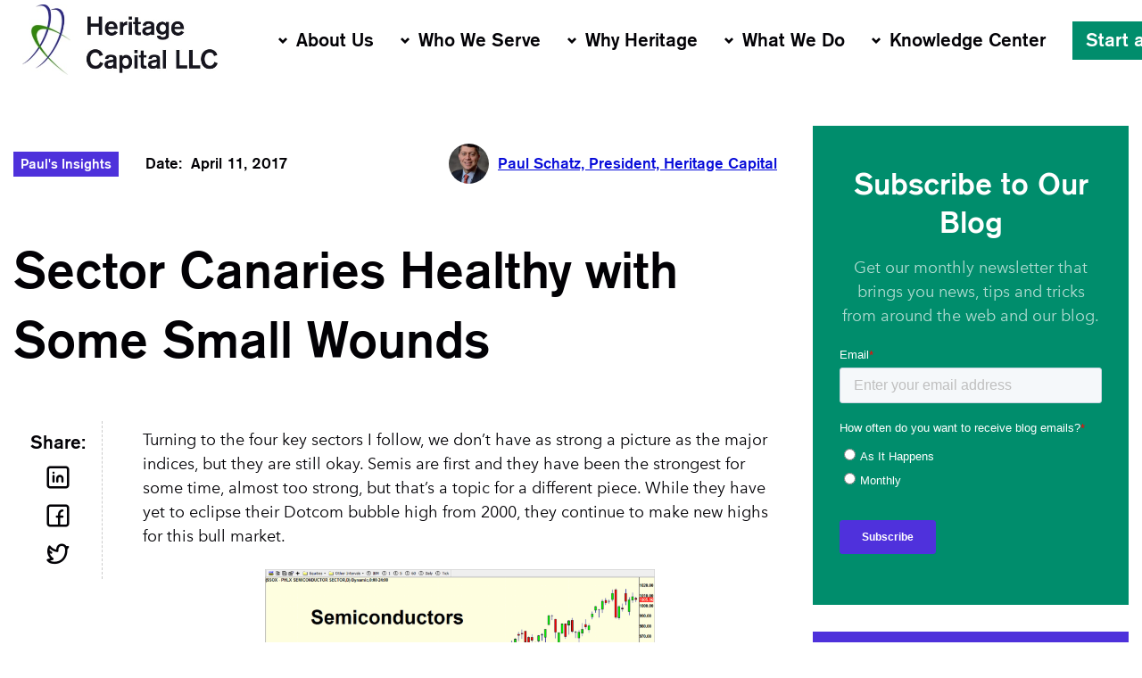

--- FILE ---
content_type: text/html; charset=UTF-8
request_url: https://investfortomorrow.com/blog/sector-canaries-healthy-with-some-small-wounds/
body_size: 13855
content:
<!DOCTYPE html>
<html lang="en-US">
<head>
    <meta charset="UTF-8">
    <meta name="viewport" content="width=device-width, initial-scale=1">
    <meta http-equiv="X-UA-Compatible" content="IE=edge">
    <link rel="profile" href="http://gmpg.org/xfn/11">
    <link rel="pingback" href="https://investfortomorrow.com/xmlrpc.php">
            <link rel="icon" href="https://investfortomorrow.com/wp-content/uploads/2020/03/cropped-logo-1-32x32.png" sizes="32x32" />
<link rel="icon" href="https://investfortomorrow.com/wp-content/uploads/2020/03/cropped-logo-1-192x192.png" sizes="192x192" />
<link rel="apple-touch-icon" href="https://investfortomorrow.com/wp-content/uploads/2020/03/cropped-logo-1-180x180.png" />
<meta name="msapplication-TileImage" content="https://investfortomorrow.com/wp-content/uploads/2020/03/cropped-logo-1-270x270.png" />
        <meta name='robots' content='index, follow, max-image-preview:large, max-snippet:-1, max-video-preview:-1' />

	<!-- This site is optimized with the Yoast SEO plugin v26.8 - https://yoast.com/product/yoast-seo-wordpress/ -->
	<title>Sector Canaries Healthy with Some Small Wounds - Heritage</title>
	<link rel="canonical" href="https://investfortomorrow.com/blog/sector-canaries-healthy-with-some-small-wounds/" />
	<meta property="og:locale" content="en_US" />
	<meta property="og:type" content="article" />
	<meta property="og:title" content="Sector Canaries Healthy with Some Small Wounds - Heritage" />
	<meta property="og:description" content="Turning to the four key sectors I follow, we don&#8217;t have as strong a picture as the major indices, but they are still okay. Semis are first and they have been the strongest for some time, almost too strong, but that&#8217;s a topic for a different piece. While they have yet to eclipse their Dotcom bubble high from 2000, they continue to make new highs for this bull market. Banks are next and after a dizzying pace following the election [&hellip;]" />
	<meta property="og:url" content="https://investfortomorrow.com/blog/sector-canaries-healthy-with-some-small-wounds/" />
	<meta property="og:site_name" content="Heritage" />
	<meta property="article:published_time" content="2017-04-11T13:32:06+00:00" />
	<meta property="og:image" content="https://mlsvc01-prod.s3.amazonaws.com/b849c318001/3c4c52fc-540a-4c32-885b-4edd6fb939b0.png" />
	<meta name="author" content="Paul Schatz, President, Heritage Capital" />
	<meta name="twitter:card" content="summary_large_image" />
	<meta name="twitter:label1" content="Written by" />
	<meta name="twitter:data1" content="Paul Schatz, President, Heritage Capital" />
	<meta name="twitter:label2" content="Est. reading time" />
	<meta name="twitter:data2" content="1 minute" />
	<script type="application/ld+json" class="yoast-schema-graph">{"@context":"https://schema.org","@graph":[{"@type":"Article","@id":"https://investfortomorrow.com/blog/sector-canaries-healthy-with-some-small-wounds/#article","isPartOf":{"@id":"https://investfortomorrow.com/blog/sector-canaries-healthy-with-some-small-wounds/"},"author":{"name":"Paul Schatz, President, Heritage Capital","@id":"https://investfortomorrow.com/#/schema/person/7066e5e4cc65ae1450c6d3420a7c06e1"},"headline":"Sector Canaries Healthy with Some Small Wounds","datePublished":"2017-04-11T13:32:06+00:00","mainEntityOfPage":{"@id":"https://investfortomorrow.com/blog/sector-canaries-healthy-with-some-small-wounds/"},"wordCount":251,"commentCount":0,"image":{"@id":"https://investfortomorrow.com/blog/sector-canaries-healthy-with-some-small-wounds/#primaryimage"},"thumbnailUrl":"https://mlsvc01-prod.s3.amazonaws.com/b849c318001/3c4c52fc-540a-4c32-885b-4edd6fb939b0.png","keywords":["banks leading stock market","consumer discretionary leadership","dow transports leadership","energy leadership","semiconductor leadership","stock market forecast","stock market pause","stock market prediction","stock market pullback","stock market rally","stock market scenario"],"articleSection":["Paul's Insights"],"inLanguage":"en-US","potentialAction":[{"@type":"CommentAction","name":"Comment","target":["https://investfortomorrow.com/blog/sector-canaries-healthy-with-some-small-wounds/#respond"]}]},{"@type":"WebPage","@id":"https://investfortomorrow.com/blog/sector-canaries-healthy-with-some-small-wounds/","url":"https://investfortomorrow.com/blog/sector-canaries-healthy-with-some-small-wounds/","name":"Sector Canaries Healthy with Some Small Wounds - Heritage","isPartOf":{"@id":"https://investfortomorrow.com/#website"},"primaryImageOfPage":{"@id":"https://investfortomorrow.com/blog/sector-canaries-healthy-with-some-small-wounds/#primaryimage"},"image":{"@id":"https://investfortomorrow.com/blog/sector-canaries-healthy-with-some-small-wounds/#primaryimage"},"thumbnailUrl":"https://mlsvc01-prod.s3.amazonaws.com/b849c318001/3c4c52fc-540a-4c32-885b-4edd6fb939b0.png","datePublished":"2017-04-11T13:32:06+00:00","author":{"@id":"https://investfortomorrow.com/#/schema/person/7066e5e4cc65ae1450c6d3420a7c06e1"},"breadcrumb":{"@id":"https://investfortomorrow.com/blog/sector-canaries-healthy-with-some-small-wounds/#breadcrumb"},"inLanguage":"en-US","potentialAction":[{"@type":"ReadAction","target":["https://investfortomorrow.com/blog/sector-canaries-healthy-with-some-small-wounds/"]}]},{"@type":"ImageObject","inLanguage":"en-US","@id":"https://investfortomorrow.com/blog/sector-canaries-healthy-with-some-small-wounds/#primaryimage","url":"https://mlsvc01-prod.s3.amazonaws.com/b849c318001/3c4c52fc-540a-4c32-885b-4edd6fb939b0.png","contentUrl":"https://mlsvc01-prod.s3.amazonaws.com/b849c318001/3c4c52fc-540a-4c32-885b-4edd6fb939b0.png"},{"@type":"BreadcrumbList","@id":"https://investfortomorrow.com/blog/sector-canaries-healthy-with-some-small-wounds/#breadcrumb","itemListElement":[{"@type":"ListItem","position":1,"name":"Home","item":"https://investfortomorrow.com/"},{"@type":"ListItem","position":2,"name":"Sector Canaries Healthy with Some Small Wounds"}]},{"@type":"WebSite","@id":"https://investfortomorrow.com/#website","url":"https://investfortomorrow.com/","name":"Heritage","description":"","potentialAction":[{"@type":"SearchAction","target":{"@type":"EntryPoint","urlTemplate":"https://investfortomorrow.com/?s={search_term_string}"},"query-input":{"@type":"PropertyValueSpecification","valueRequired":true,"valueName":"search_term_string"}}],"inLanguage":"en-US"},{"@type":"Person","@id":"https://investfortomorrow.com/#/schema/person/7066e5e4cc65ae1450c6d3420a7c06e1","name":"Paul Schatz, President, Heritage Capital","image":{"@type":"ImageObject","inLanguage":"en-US","@id":"https://investfortomorrow.com/#/schema/person/image/","url":"https://investfortomorrow.com/wp-content/uploads/2020/03/Paul-Schatz-150x150.jpeg","contentUrl":"https://investfortomorrow.com/wp-content/uploads/2020/03/Paul-Schatz-150x150.jpeg","caption":"Paul Schatz, President, Heritage Capital"},"url":"https://investfortomorrow.com/author/inve8749/"}]}</script>
	<!-- / Yoast SEO plugin. -->


<link rel='dns-prefetch' href='//js.hs-scripts.com' />
<link rel="alternate" type="application/rss+xml" title="Heritage &raquo; Sector Canaries Healthy with Some Small Wounds Comments Feed" href="https://investfortomorrow.com/blog/sector-canaries-healthy-with-some-small-wounds/feed/" />
<link rel="alternate" title="oEmbed (JSON)" type="application/json+oembed" href="https://investfortomorrow.com/wp-json/oembed/1.0/embed?url=https%3A%2F%2Finvestfortomorrow.com%2Fblog%2Fsector-canaries-healthy-with-some-small-wounds%2F" />
<link rel="alternate" title="oEmbed (XML)" type="text/xml+oembed" href="https://investfortomorrow.com/wp-json/oembed/1.0/embed?url=https%3A%2F%2Finvestfortomorrow.com%2Fblog%2Fsector-canaries-healthy-with-some-small-wounds%2F&#038;format=xml" />
<style id='wp-img-auto-sizes-contain-inline-css' type='text/css'>
img:is([sizes=auto i],[sizes^="auto," i]){contain-intrinsic-size:3000px 1500px}
/*# sourceURL=wp-img-auto-sizes-contain-inline-css */
</style>
<style id='wp-emoji-styles-inline-css' type='text/css'>

	img.wp-smiley, img.emoji {
		display: inline !important;
		border: none !important;
		box-shadow: none !important;
		height: 1em !important;
		width: 1em !important;
		margin: 0 0.07em !important;
		vertical-align: -0.1em !important;
		background: none !important;
		padding: 0 !important;
	}
/*# sourceURL=wp-emoji-styles-inline-css */
</style>
<style id='wp-block-library-inline-css' type='text/css'>
:root{--wp-block-synced-color:#7a00df;--wp-block-synced-color--rgb:122,0,223;--wp-bound-block-color:var(--wp-block-synced-color);--wp-editor-canvas-background:#ddd;--wp-admin-theme-color:#007cba;--wp-admin-theme-color--rgb:0,124,186;--wp-admin-theme-color-darker-10:#006ba1;--wp-admin-theme-color-darker-10--rgb:0,107,160.5;--wp-admin-theme-color-darker-20:#005a87;--wp-admin-theme-color-darker-20--rgb:0,90,135;--wp-admin-border-width-focus:2px}@media (min-resolution:192dpi){:root{--wp-admin-border-width-focus:1.5px}}.wp-element-button{cursor:pointer}:root .has-very-light-gray-background-color{background-color:#eee}:root .has-very-dark-gray-background-color{background-color:#313131}:root .has-very-light-gray-color{color:#eee}:root .has-very-dark-gray-color{color:#313131}:root .has-vivid-green-cyan-to-vivid-cyan-blue-gradient-background{background:linear-gradient(135deg,#00d084,#0693e3)}:root .has-purple-crush-gradient-background{background:linear-gradient(135deg,#34e2e4,#4721fb 50%,#ab1dfe)}:root .has-hazy-dawn-gradient-background{background:linear-gradient(135deg,#faaca8,#dad0ec)}:root .has-subdued-olive-gradient-background{background:linear-gradient(135deg,#fafae1,#67a671)}:root .has-atomic-cream-gradient-background{background:linear-gradient(135deg,#fdd79a,#004a59)}:root .has-nightshade-gradient-background{background:linear-gradient(135deg,#330968,#31cdcf)}:root .has-midnight-gradient-background{background:linear-gradient(135deg,#020381,#2874fc)}:root{--wp--preset--font-size--normal:16px;--wp--preset--font-size--huge:42px}.has-regular-font-size{font-size:1em}.has-larger-font-size{font-size:2.625em}.has-normal-font-size{font-size:var(--wp--preset--font-size--normal)}.has-huge-font-size{font-size:var(--wp--preset--font-size--huge)}.has-text-align-center{text-align:center}.has-text-align-left{text-align:left}.has-text-align-right{text-align:right}.has-fit-text{white-space:nowrap!important}#end-resizable-editor-section{display:none}.aligncenter{clear:both}.items-justified-left{justify-content:flex-start}.items-justified-center{justify-content:center}.items-justified-right{justify-content:flex-end}.items-justified-space-between{justify-content:space-between}.screen-reader-text{border:0;clip-path:inset(50%);height:1px;margin:-1px;overflow:hidden;padding:0;position:absolute;width:1px;word-wrap:normal!important}.screen-reader-text:focus{background-color:#ddd;clip-path:none;color:#444;display:block;font-size:1em;height:auto;left:5px;line-height:normal;padding:15px 23px 14px;text-decoration:none;top:5px;width:auto;z-index:100000}html :where(.has-border-color){border-style:solid}html :where([style*=border-top-color]){border-top-style:solid}html :where([style*=border-right-color]){border-right-style:solid}html :where([style*=border-bottom-color]){border-bottom-style:solid}html :where([style*=border-left-color]){border-left-style:solid}html :where([style*=border-width]){border-style:solid}html :where([style*=border-top-width]){border-top-style:solid}html :where([style*=border-right-width]){border-right-style:solid}html :where([style*=border-bottom-width]){border-bottom-style:solid}html :where([style*=border-left-width]){border-left-style:solid}html :where(img[class*=wp-image-]){height:auto;max-width:100%}:where(figure){margin:0 0 1em}html :where(.is-position-sticky){--wp-admin--admin-bar--position-offset:var(--wp-admin--admin-bar--height,0px)}@media screen and (max-width:600px){html :where(.is-position-sticky){--wp-admin--admin-bar--position-offset:0px}}

/*# sourceURL=wp-block-library-inline-css */
</style><style id='global-styles-inline-css' type='text/css'>
:root{--wp--preset--aspect-ratio--square: 1;--wp--preset--aspect-ratio--4-3: 4/3;--wp--preset--aspect-ratio--3-4: 3/4;--wp--preset--aspect-ratio--3-2: 3/2;--wp--preset--aspect-ratio--2-3: 2/3;--wp--preset--aspect-ratio--16-9: 16/9;--wp--preset--aspect-ratio--9-16: 9/16;--wp--preset--color--black: #000000;--wp--preset--color--cyan-bluish-gray: #abb8c3;--wp--preset--color--white: #ffffff;--wp--preset--color--pale-pink: #f78da7;--wp--preset--color--vivid-red: #cf2e2e;--wp--preset--color--luminous-vivid-orange: #ff6900;--wp--preset--color--luminous-vivid-amber: #fcb900;--wp--preset--color--light-green-cyan: #7bdcb5;--wp--preset--color--vivid-green-cyan: #00d084;--wp--preset--color--pale-cyan-blue: #8ed1fc;--wp--preset--color--vivid-cyan-blue: #0693e3;--wp--preset--color--vivid-purple: #9b51e0;--wp--preset--gradient--vivid-cyan-blue-to-vivid-purple: linear-gradient(135deg,rgb(6,147,227) 0%,rgb(155,81,224) 100%);--wp--preset--gradient--light-green-cyan-to-vivid-green-cyan: linear-gradient(135deg,rgb(122,220,180) 0%,rgb(0,208,130) 100%);--wp--preset--gradient--luminous-vivid-amber-to-luminous-vivid-orange: linear-gradient(135deg,rgb(252,185,0) 0%,rgb(255,105,0) 100%);--wp--preset--gradient--luminous-vivid-orange-to-vivid-red: linear-gradient(135deg,rgb(255,105,0) 0%,rgb(207,46,46) 100%);--wp--preset--gradient--very-light-gray-to-cyan-bluish-gray: linear-gradient(135deg,rgb(238,238,238) 0%,rgb(169,184,195) 100%);--wp--preset--gradient--cool-to-warm-spectrum: linear-gradient(135deg,rgb(74,234,220) 0%,rgb(151,120,209) 20%,rgb(207,42,186) 40%,rgb(238,44,130) 60%,rgb(251,105,98) 80%,rgb(254,248,76) 100%);--wp--preset--gradient--blush-light-purple: linear-gradient(135deg,rgb(255,206,236) 0%,rgb(152,150,240) 100%);--wp--preset--gradient--blush-bordeaux: linear-gradient(135deg,rgb(254,205,165) 0%,rgb(254,45,45) 50%,rgb(107,0,62) 100%);--wp--preset--gradient--luminous-dusk: linear-gradient(135deg,rgb(255,203,112) 0%,rgb(199,81,192) 50%,rgb(65,88,208) 100%);--wp--preset--gradient--pale-ocean: linear-gradient(135deg,rgb(255,245,203) 0%,rgb(182,227,212) 50%,rgb(51,167,181) 100%);--wp--preset--gradient--electric-grass: linear-gradient(135deg,rgb(202,248,128) 0%,rgb(113,206,126) 100%);--wp--preset--gradient--midnight: linear-gradient(135deg,rgb(2,3,129) 0%,rgb(40,116,252) 100%);--wp--preset--font-size--small: 13px;--wp--preset--font-size--medium: 20px;--wp--preset--font-size--large: 36px;--wp--preset--font-size--x-large: 42px;--wp--preset--spacing--20: 0.44rem;--wp--preset--spacing--30: 0.67rem;--wp--preset--spacing--40: 1rem;--wp--preset--spacing--50: 1.5rem;--wp--preset--spacing--60: 2.25rem;--wp--preset--spacing--70: 3.38rem;--wp--preset--spacing--80: 5.06rem;--wp--preset--shadow--natural: 6px 6px 9px rgba(0, 0, 0, 0.2);--wp--preset--shadow--deep: 12px 12px 50px rgba(0, 0, 0, 0.4);--wp--preset--shadow--sharp: 6px 6px 0px rgba(0, 0, 0, 0.2);--wp--preset--shadow--outlined: 6px 6px 0px -3px rgb(255, 255, 255), 6px 6px rgb(0, 0, 0);--wp--preset--shadow--crisp: 6px 6px 0px rgb(0, 0, 0);}:where(.is-layout-flex){gap: 0.5em;}:where(.is-layout-grid){gap: 0.5em;}body .is-layout-flex{display: flex;}.is-layout-flex{flex-wrap: wrap;align-items: center;}.is-layout-flex > :is(*, div){margin: 0;}body .is-layout-grid{display: grid;}.is-layout-grid > :is(*, div){margin: 0;}:where(.wp-block-columns.is-layout-flex){gap: 2em;}:where(.wp-block-columns.is-layout-grid){gap: 2em;}:where(.wp-block-post-template.is-layout-flex){gap: 1.25em;}:where(.wp-block-post-template.is-layout-grid){gap: 1.25em;}.has-black-color{color: var(--wp--preset--color--black) !important;}.has-cyan-bluish-gray-color{color: var(--wp--preset--color--cyan-bluish-gray) !important;}.has-white-color{color: var(--wp--preset--color--white) !important;}.has-pale-pink-color{color: var(--wp--preset--color--pale-pink) !important;}.has-vivid-red-color{color: var(--wp--preset--color--vivid-red) !important;}.has-luminous-vivid-orange-color{color: var(--wp--preset--color--luminous-vivid-orange) !important;}.has-luminous-vivid-amber-color{color: var(--wp--preset--color--luminous-vivid-amber) !important;}.has-light-green-cyan-color{color: var(--wp--preset--color--light-green-cyan) !important;}.has-vivid-green-cyan-color{color: var(--wp--preset--color--vivid-green-cyan) !important;}.has-pale-cyan-blue-color{color: var(--wp--preset--color--pale-cyan-blue) !important;}.has-vivid-cyan-blue-color{color: var(--wp--preset--color--vivid-cyan-blue) !important;}.has-vivid-purple-color{color: var(--wp--preset--color--vivid-purple) !important;}.has-black-background-color{background-color: var(--wp--preset--color--black) !important;}.has-cyan-bluish-gray-background-color{background-color: var(--wp--preset--color--cyan-bluish-gray) !important;}.has-white-background-color{background-color: var(--wp--preset--color--white) !important;}.has-pale-pink-background-color{background-color: var(--wp--preset--color--pale-pink) !important;}.has-vivid-red-background-color{background-color: var(--wp--preset--color--vivid-red) !important;}.has-luminous-vivid-orange-background-color{background-color: var(--wp--preset--color--luminous-vivid-orange) !important;}.has-luminous-vivid-amber-background-color{background-color: var(--wp--preset--color--luminous-vivid-amber) !important;}.has-light-green-cyan-background-color{background-color: var(--wp--preset--color--light-green-cyan) !important;}.has-vivid-green-cyan-background-color{background-color: var(--wp--preset--color--vivid-green-cyan) !important;}.has-pale-cyan-blue-background-color{background-color: var(--wp--preset--color--pale-cyan-blue) !important;}.has-vivid-cyan-blue-background-color{background-color: var(--wp--preset--color--vivid-cyan-blue) !important;}.has-vivid-purple-background-color{background-color: var(--wp--preset--color--vivid-purple) !important;}.has-black-border-color{border-color: var(--wp--preset--color--black) !important;}.has-cyan-bluish-gray-border-color{border-color: var(--wp--preset--color--cyan-bluish-gray) !important;}.has-white-border-color{border-color: var(--wp--preset--color--white) !important;}.has-pale-pink-border-color{border-color: var(--wp--preset--color--pale-pink) !important;}.has-vivid-red-border-color{border-color: var(--wp--preset--color--vivid-red) !important;}.has-luminous-vivid-orange-border-color{border-color: var(--wp--preset--color--luminous-vivid-orange) !important;}.has-luminous-vivid-amber-border-color{border-color: var(--wp--preset--color--luminous-vivid-amber) !important;}.has-light-green-cyan-border-color{border-color: var(--wp--preset--color--light-green-cyan) !important;}.has-vivid-green-cyan-border-color{border-color: var(--wp--preset--color--vivid-green-cyan) !important;}.has-pale-cyan-blue-border-color{border-color: var(--wp--preset--color--pale-cyan-blue) !important;}.has-vivid-cyan-blue-border-color{border-color: var(--wp--preset--color--vivid-cyan-blue) !important;}.has-vivid-purple-border-color{border-color: var(--wp--preset--color--vivid-purple) !important;}.has-vivid-cyan-blue-to-vivid-purple-gradient-background{background: var(--wp--preset--gradient--vivid-cyan-blue-to-vivid-purple) !important;}.has-light-green-cyan-to-vivid-green-cyan-gradient-background{background: var(--wp--preset--gradient--light-green-cyan-to-vivid-green-cyan) !important;}.has-luminous-vivid-amber-to-luminous-vivid-orange-gradient-background{background: var(--wp--preset--gradient--luminous-vivid-amber-to-luminous-vivid-orange) !important;}.has-luminous-vivid-orange-to-vivid-red-gradient-background{background: var(--wp--preset--gradient--luminous-vivid-orange-to-vivid-red) !important;}.has-very-light-gray-to-cyan-bluish-gray-gradient-background{background: var(--wp--preset--gradient--very-light-gray-to-cyan-bluish-gray) !important;}.has-cool-to-warm-spectrum-gradient-background{background: var(--wp--preset--gradient--cool-to-warm-spectrum) !important;}.has-blush-light-purple-gradient-background{background: var(--wp--preset--gradient--blush-light-purple) !important;}.has-blush-bordeaux-gradient-background{background: var(--wp--preset--gradient--blush-bordeaux) !important;}.has-luminous-dusk-gradient-background{background: var(--wp--preset--gradient--luminous-dusk) !important;}.has-pale-ocean-gradient-background{background: var(--wp--preset--gradient--pale-ocean) !important;}.has-electric-grass-gradient-background{background: var(--wp--preset--gradient--electric-grass) !important;}.has-midnight-gradient-background{background: var(--wp--preset--gradient--midnight) !important;}.has-small-font-size{font-size: var(--wp--preset--font-size--small) !important;}.has-medium-font-size{font-size: var(--wp--preset--font-size--medium) !important;}.has-large-font-size{font-size: var(--wp--preset--font-size--large) !important;}.has-x-large-font-size{font-size: var(--wp--preset--font-size--x-large) !important;}
/*# sourceURL=global-styles-inline-css */
</style>

<style id='classic-theme-styles-inline-css' type='text/css'>
/*! This file is auto-generated */
.wp-block-button__link{color:#fff;background-color:#32373c;border-radius:9999px;box-shadow:none;text-decoration:none;padding:calc(.667em + 2px) calc(1.333em + 2px);font-size:1.125em}.wp-block-file__button{background:#32373c;color:#fff;text-decoration:none}
/*# sourceURL=/wp-includes/css/classic-themes.min.css */
</style>
<link rel='stylesheet' id='ppress-frontend-css' href='https://investfortomorrow.com/wp-content/plugins/wp-user-avatar/assets/css/frontend.min.css?ver=4.16.8' type='text/css' media='all' />
<link rel='stylesheet' id='ppress-flatpickr-css' href='https://investfortomorrow.com/wp-content/plugins/wp-user-avatar/assets/flatpickr/flatpickr.min.css?ver=4.16.8' type='text/css' media='all' />
<link rel='stylesheet' id='ppress-select2-css' href='https://investfortomorrow.com/wp-content/plugins/wp-user-avatar/assets/select2/select2.min.css?ver=6.9' type='text/css' media='all' />
<link rel='stylesheet' id='heritage-style-css' href='https://investfortomorrow.com/wp-content/themes/heritage-wp-theme/style.css?ver=1.4.3' type='text/css' media='all' />
<link rel='stylesheet' id='aos-css' href='https://investfortomorrow.com/wp-content/themes/heritage-wp-theme/node_modules/aos/dist/aos.css?ver=6.9' type='text/css' media='all' />
<link rel='stylesheet' id='tablepress-default-css' href='https://investfortomorrow.com/wp-content/plugins/tablepress/css/build/default.css?ver=3.2.6' type='text/css' media='all' />
<script type="text/javascript" src="https://investfortomorrow.com/wp-includes/js/jquery/jquery.min.js?ver=3.7.1" id="jquery-core-js"></script>
<script type="text/javascript" src="https://investfortomorrow.com/wp-includes/js/jquery/jquery-migrate.min.js?ver=3.4.1" id="jquery-migrate-js"></script>
<script type="text/javascript" src="https://investfortomorrow.com/wp-content/plugins/wp-user-avatar/assets/flatpickr/flatpickr.min.js?ver=4.16.8" id="ppress-flatpickr-js"></script>
<script type="text/javascript" src="https://investfortomorrow.com/wp-content/plugins/wp-user-avatar/assets/select2/select2.min.js?ver=4.16.8" id="ppress-select2-js"></script>
<script></script><link rel="https://api.w.org/" href="https://investfortomorrow.com/wp-json/" /><link rel="alternate" title="JSON" type="application/json" href="https://investfortomorrow.com/wp-json/wp/v2/posts/2762" /><link rel="EditURI" type="application/rsd+xml" title="RSD" href="https://investfortomorrow.com/xmlrpc.php?rsd" />
<meta name="generator" content="WordPress 6.9" />
<link rel='shortlink' href='https://investfortomorrow.com/?p=2762' />
			<!-- DO NOT COPY THIS SNIPPET! Start of Page Analytics Tracking for HubSpot WordPress plugin v11.3.37-->
			<script class="hsq-set-content-id" data-content-id="blog-post">
				var _hsq = _hsq || [];
				_hsq.push(["setContentType", "blog-post"]);
			</script>
			<!-- DO NOT COPY THIS SNIPPET! End of Page Analytics Tracking for HubSpot WordPress plugin -->
			<meta name="generator" content="Powered by WPBakery Page Builder - drag and drop page builder for WordPress."/>
<link rel="icon" href="https://investfortomorrow.com/wp-content/uploads/2020/03/cropped-logo-1-32x32.png" sizes="32x32" />
<link rel="icon" href="https://investfortomorrow.com/wp-content/uploads/2020/03/cropped-logo-1-192x192.png" sizes="192x192" />
<link rel="apple-touch-icon" href="https://investfortomorrow.com/wp-content/uploads/2020/03/cropped-logo-1-180x180.png" />
<meta name="msapplication-TileImage" content="https://investfortomorrow.com/wp-content/uploads/2020/03/cropped-logo-1-270x270.png" />
<noscript><style> .wpb_animate_when_almost_visible { opacity: 1; }</style></noscript>
    <script>
    (function(i,s,o,g,r,a,m){i['GoogleAnalyticsObject']=r;i[r]=i[r]||function(){
        (i[r].q=i[r].q||[]).push(arguments)},i[r].l=1*new Date();a=s.createElement(o),
        m=s.getElementsByTagName(o)[0];a.async=1;a.src=g;m.parentNode.insertBefore(a,m)
    })(window,document,'script','https://www.google-analytics.com/analytics.js','ga');

    ga('create', 'UA-4207597-1', 'auto');
    ga('send', 'pageview');
</script>


<!-- Google tag (gtag.js) -->
<script async src="https://www.googletagmanager.com/gtag/js?id=G-4RGFW624GX"></script>
<script>
    window.dataLayer = window.dataLayer || [];
    function gtag(){dataLayer.push(arguments);}
    gtag('js', new Date());

    gtag('config', 'G-4RGFW624GX');
</script>


<!-- Google Tag Manager -->
<script>(function(w,d,s,l,i){w[l]=w[l]||[];w[l].push({'gtm.start':
            new Date().getTime(),event:'gtm.js'});var f=d.getElementsByTagName(s)[0],
        j=d.createElement(s),dl=l!='dataLayer'?'&l='+l:'';j.async=true;j.src=
        'https://www.googletagmanager.com/gtm.js?id='+i+dl;f.parentNode.insertBefore(j,f);
    })(window,document,'script','dataLayer','GTM-NMN4B72');</script>
<!-- End Google Tag Manager -->
</head>
<body class="wp-singular post-template-default single single-post postid-2762 single-format-standard wp-theme-heritage-wp-theme wpb-js-composer js-comp-ver-8.7.2 vc_responsive">
<div class="all-wrapper">
    <!-- Google Tag Manager (noscript) -->
    <noscript><iframe src="https://www.googletagmanager.com/ns.html?id=GTM-NMN4B72" height="0" width="0" style="display:none;visibility:hidden"></iframe></noscript>
    <!-- End Google Tag Manager (noscript) -->

    <!--------------------------------Main Menu------------------------------------------------->
<div class="top-menu-w">
    <div class="top-menu">

        <div class="logo">
            <a href="/">
                <img src="https://investfortomorrow.com/wp-content/themes/heritage-wp-theme/assets/images/logo.jpg" alt="logo">
            </a>
        </div>

        <div class="top-menu-i">

<!--            <div class="above-menu">-->
<!--                <div class="phone-w">-->
<!--                    <i class="pdmicon pdmicon-phone-15"></i>-->
<!--                    <span>999.999.9999</span>-->
<!--                </div>-->
<!--                <div class="client-login-w">-->
<!--                    <i class="pdmicon pdmicon-phone-15"></i>-->
<!--                    <a href="/client-login-portal/">Client Login</a>-->
<!--                </div>-->
<!--            </div>-->

                            <div class="menu-w menu-activated-on-hover"><ul id="header-menu" class="menu"><li id="menu-item-70" class="menu-item menu-item-type-post_type menu-item-object-page menu-item-has-children menu-item-70"><a href="https://investfortomorrow.com/about-us/">About Us</a>
<ul class="sub-menu">
	<li id="menu-item-171" class="menu-item menu-item-type-post_type menu-item-object-page menu-item-171"><a href="https://investfortomorrow.com/about-us/">About Us</a></li>
	<li id="menu-item-71" class="menu-item menu-item-type-post_type menu-item-object-page menu-item-71"><a href="https://investfortomorrow.com/about-us/our-story/">Our Story</a></li>
	<li id="menu-item-72" class="menu-item menu-item-type-post_type menu-item-object-page menu-item-72"><a href="https://investfortomorrow.com/about-us/our-team/">Our Team</a></li>
	<li id="menu-item-251" class="menu-item menu-item-type-post_type menu-item-object-page menu-item-251"><a href="https://investfortomorrow.com/about-us/our-fees/">Our Fees</a></li>
</ul>
</li>
<li id="menu-item-74" class="menu-item menu-item-type-post_type menu-item-object-page menu-item-has-children menu-item-74"><a href="https://investfortomorrow.com/who-we-serve/">Who We Serve</a>
<ul class="sub-menu">
	<li id="menu-item-168" class="menu-item menu-item-type-post_type menu-item-object-page menu-item-168"><a href="https://investfortomorrow.com/who-we-serve/">Who We Serve</a></li>
	<li id="menu-item-200" class="menu-item menu-item-type-post_type menu-item-object-page menu-item-200"><a href="https://investfortomorrow.com/getting-defensive-for-retirement-success/">Getting Defensive for Retirement Success</a></li>
	<li id="menu-item-199" class="menu-item menu-item-type-post_type menu-item-object-page menu-item-199"><a href="https://investfortomorrow.com/getting-back-on-her-feet-after-divorce/">Getting Back On Her Feet After Divorce</a></li>
</ul>
</li>
<li id="menu-item-76" class="menu-item menu-item-type-post_type menu-item-object-page menu-item-has-children menu-item-76"><a href="https://investfortomorrow.com/why-heritage/">Why Heritage</a>
<ul class="sub-menu">
	<li id="menu-item-170" class="menu-item menu-item-type-post_type menu-item-object-page menu-item-170"><a href="https://investfortomorrow.com/why-heritage/">Why Heritage</a></li>
	<li id="menu-item-165" class="menu-item menu-item-type-post_type menu-item-object-page menu-item-165"><a href="https://investfortomorrow.com/our-promise-to-you/">Our Promise To You</a></li>
	<li id="menu-item-182" class="menu-item menu-item-type-post_type menu-item-object-page menu-item-182"><a href="https://investfortomorrow.com/keeping-your-money-safe/">Keeping Your Money Safe</a></li>
</ul>
</li>
<li id="menu-item-75" class="menu-item menu-item-type-post_type menu-item-object-page menu-item-has-children menu-item-75"><a href="https://investfortomorrow.com/what-we-do/">What We Do</a>
<ul class="sub-menu">
	<li id="menu-item-169" class="menu-item menu-item-type-post_type menu-item-object-page menu-item-169"><a href="https://investfortomorrow.com/what-we-do/">What We Do</a></li>
	<li id="menu-item-218" class="menu-item menu-item-type-post_type menu-item-object-page menu-item-218"><a href="https://investfortomorrow.com/what-we-do/active-management-strategies/">Active Management Strategies</a></li>
	<li id="menu-item-217" class="menu-item menu-item-type-post_type menu-item-object-page menu-item-217"><a href="https://investfortomorrow.com/what-we-do/financial-planning-and-retirement-planning/">Financial Planning and Retirement Planning</a></li>
	<li id="menu-item-216" class="menu-item menu-item-type-post_type menu-item-object-page menu-item-216"><a href="https://investfortomorrow.com/what-we-do/try-us-out/">Try Us Out</a></li>
</ul>
</li>
<li id="menu-item-73" class="menu-item menu-item-type-post_type menu-item-object-page menu-item-has-children menu-item-73"><a href="https://investfortomorrow.com/insights/">Knowledge Center</a>
<ul class="sub-menu">
	<li id="menu-item-4954" class="menu-item menu-item-type-post_type menu-item-object-page menu-item-4954"><a href="https://investfortomorrow.com/insights/">Insights</a></li>
	<li id="menu-item-10702" class="menu-item menu-item-type-post_type menu-item-object-page menu-item-10702"><a href="https://investfortomorrow.com/ebooks/">eBooks</a></li>
	<li id="menu-item-6029" class="menu-item menu-item-type-custom menu-item-object-custom menu-item-6029"><a target="_blank" href="https://www.youtube.com/channel/UC7nHoSMyqD-_k7N3q9op2Jw">Videos</a></li>
	<li id="menu-item-1453" class="menu-item menu-item-type-post_type menu-item-object-page menu-item-1453"><a href="https://investfortomorrow.com/heritage-newsletters/">Newsletters</a></li>
	<li id="menu-item-1450" class="menu-item menu-item-type-post_type menu-item-object-page menu-item-1450"><a href="https://investfortomorrow.com/in-the-media/">In the Media</a></li>
	<li id="menu-item-5722" class="menu-item menu-item-type-post_type menu-item-object-page menu-item-5722"><a href="https://investfortomorrow.com/quick-guides/">Quick Guides</a></li>
</ul>
</li>
<li id="menu-item-77" class="menu-item menu-item-type-custom menu-item-object-custom menu-item-77"><a target="_blank" href="https://info.investfortomorrow.com/connect-with-heritage-capital-today">Start a Conversation</a></li>
</ul></div>                    </div>

    </div>
</div>




<!---------------------------------------------------Mobile Menu---------------------------------------->
<div class="mobile-header-w">
    <div class="mobile-header-menu-w menu-activated-on-click">
        <div class="mobile-menu-main">
            <ul id="mobile_menu" class="menu"><li id="menu-item-81" class="menu-item menu-item-type-post_type menu-item-object-page menu-item-has-children menu-item-81"><a href="https://investfortomorrow.com/about-us/">About Us</a>
<ul class="sub-menu">
	<li id="menu-item-175" class="menu-item menu-item-type-post_type menu-item-object-page menu-item-175"><a href="https://investfortomorrow.com/about-us/">About Us</a></li>
	<li id="menu-item-82" class="menu-item menu-item-type-post_type menu-item-object-page menu-item-82"><a href="https://investfortomorrow.com/about-us/our-story/">Our Story</a></li>
	<li id="menu-item-83" class="menu-item menu-item-type-post_type menu-item-object-page menu-item-83"><a href="https://investfortomorrow.com/about-us/our-team/">Our Team</a></li>
	<li id="menu-item-252" class="menu-item menu-item-type-post_type menu-item-object-page menu-item-252"><a href="https://investfortomorrow.com/about-us/our-fees/">Our Fees</a></li>
</ul>
</li>
<li id="menu-item-79" class="menu-item menu-item-type-post_type menu-item-object-page menu-item-has-children menu-item-79"><a href="https://investfortomorrow.com/who-we-serve/">Who We Serve</a>
<ul class="sub-menu">
	<li id="menu-item-172" class="menu-item menu-item-type-post_type menu-item-object-page menu-item-172"><a href="https://investfortomorrow.com/who-we-serve/">Who We Serve</a></li>
	<li id="menu-item-202" class="menu-item menu-item-type-post_type menu-item-object-page menu-item-202"><a href="https://investfortomorrow.com/getting-defensive-for-retirement-success/">Getting Defensive for Retirement Success</a></li>
	<li id="menu-item-201" class="menu-item menu-item-type-post_type menu-item-object-page menu-item-201"><a href="https://investfortomorrow.com/getting-back-on-her-feet-after-divorce/">Getting Back On Her Feet After Divorce</a></li>
</ul>
</li>
<li id="menu-item-80" class="menu-item menu-item-type-post_type menu-item-object-page menu-item-has-children menu-item-80"><a href="https://investfortomorrow.com/why-heritage/">Why Heritage</a>
<ul class="sub-menu">
	<li id="menu-item-174" class="menu-item menu-item-type-post_type menu-item-object-page menu-item-174"><a href="https://investfortomorrow.com/why-heritage/">Why Heritage</a></li>
	<li id="menu-item-166" class="menu-item menu-item-type-post_type menu-item-object-page menu-item-166"><a href="https://investfortomorrow.com/our-promise-to-you/">Our Promise To You</a></li>
	<li id="menu-item-181" class="menu-item menu-item-type-post_type menu-item-object-page menu-item-181"><a href="https://investfortomorrow.com/keeping-your-money-safe/">Keeping Your Money Safe</a></li>
</ul>
</li>
<li id="menu-item-167" class="menu-item menu-item-type-post_type menu-item-object-page menu-item-has-children menu-item-167"><a href="https://investfortomorrow.com/what-we-do/">What We Do</a>
<ul class="sub-menu">
	<li id="menu-item-173" class="menu-item menu-item-type-post_type menu-item-object-page menu-item-173"><a href="https://investfortomorrow.com/what-we-do/">What We Do</a></li>
	<li id="menu-item-215" class="menu-item menu-item-type-post_type menu-item-object-page menu-item-215"><a href="https://investfortomorrow.com/what-we-do/active-management-strategies/">Active Management Strategies</a></li>
	<li id="menu-item-214" class="menu-item menu-item-type-post_type menu-item-object-page menu-item-214"><a href="https://investfortomorrow.com/what-we-do/financial-planning-and-retirement-planning/">Financial Planning and Retirement Planning</a></li>
	<li id="menu-item-213" class="menu-item menu-item-type-post_type menu-item-object-page menu-item-213"><a href="https://investfortomorrow.com/what-we-do/try-us-out/">Try Us Out</a></li>
</ul>
</li>
<li id="menu-item-78" class="menu-item menu-item-type-post_type menu-item-object-page menu-item-has-children menu-item-78"><a href="https://investfortomorrow.com/insights/">Knowledge Center</a>
<ul class="sub-menu">
	<li id="menu-item-4955" class="menu-item menu-item-type-post_type menu-item-object-page menu-item-4955"><a href="https://investfortomorrow.com/insights/">Insights</a></li>
	<li id="menu-item-10719" class="menu-item menu-item-type-post_type menu-item-object-page menu-item-10719"><a href="https://investfortomorrow.com/ebooks/">eBooks</a></li>
	<li id="menu-item-6030" class="menu-item menu-item-type-custom menu-item-object-custom menu-item-6030"><a target="_blank" href="https://www.youtube.com/channel/UC7nHoSMyqD-_k7N3q9op2Jw">Videos</a></li>
	<li id="menu-item-1451" class="menu-item menu-item-type-post_type menu-item-object-page menu-item-1451"><a href="https://investfortomorrow.com/heritage-newsletters/">Newsletters</a></li>
	<li id="menu-item-1452" class="menu-item menu-item-type-post_type menu-item-object-page menu-item-1452"><a href="https://investfortomorrow.com/in-the-media/">In the Media</a></li>
	<li id="menu-item-5723" class="menu-item menu-item-type-post_type menu-item-object-page menu-item-5723"><a href="https://investfortomorrow.com/quick-guides/">Quick Guides</a></li>
</ul>
</li>
</ul>        </div>
    </div>
    <div class="mobile-header">
        <div class="mobile-logo">
            <a href="https://investfortomorrow.com">
                <img src="https://investfortomorrow.com/wp-content/themes/heritage-wp-theme/assets/images/logo.jpg" alt="logo"/>
            </a>
        </div>
        <div class="mobile-menu-toggler">
            <span>Menu</span>
        </div>
    </div>
</div>
    
    <div class="blog-content-w">
        <div class="os-container">
            <div class="blog-content-i">
                <div class="blog-content">
                    
                    <div class="post-header-meta">
                        <div class="phm-category-and-date">
                            <div class="post-category">
                                    <a href="https://investfortomorrow.com/category/blog/">Paul's Insights</a>
                                    </div>
                            <div class="phm-date">
                                <span class="text-grey">Date:</span> April 11, 2017                            </div>
                        </div>
                        <div class="phm-author">
                                                        <img data-del="avatar" src='https://investfortomorrow.com/wp-content/uploads/2020/03/Paul-Schatz-150x150.jpeg' class='avatar pp-user-avatar avatar-100 photo ' height='100' width='100'/>                            <a href="https://investfortomorrow.com/author/inve8749/">Paul Schatz, President, Heritage Capital</a>
                        </div>
                    </div>

                    <h1>Sector Canaries Healthy with Some Small Wounds</h1>

                    <div class="blog-content-text-and-meta">
                        <div class="blog-content-meta">
                            <div class="social-links-w">
                                    <div class="social-links vertical">
        <h6 class="social-links-title">Share:</h6>
        <ul>
            <li><a target="_blank" href="https://www.linkedin.com/shareArticle?mini=true&#038;url=https://investfortomorrow.com/blog/sector-canaries-healthy-with-some-small-wounds/&#038;title=Sector%20Canaries%20Healthy%20with%20Some%20Small%20Wounds%20-%20Heritage&#038;summary=Turning%20to%20the%20four%20key%20sectors%20I%20follow,%20we%20don&#8217;t%20have%20as%20strong%20a%20picture%20as%20the%20major%20indices,%20but%20they%20are%20still%20okay.%20Semis%20are%20first%20and%20they%20have%20been%20the%20strongest%20for%20some%20time,%20almost%20too%20strong,%20but%20that&#8217;s%20a%20topic%20for%20a%20different%20piece.%20While%20they%20have%20yet%20to%20eclipse%20their%20Dotcom%20bubble%20high%20from%202000,%20they%20continue%20to%20make%20new%20highs%20for%20this%20bull%20market.%20Banks%20are%20next%20and%20after%20a%20dizzying%20pace%20following%20the%20election%20%5B&hellip;%5D&#038;source=Heritage"><i class="pdmicon pdmicon-social-08"></i></a></li>
            <li><a target="_blank" href="http://www.facebook.com/sharer.php?u=https%3A%2F%2Finvestfortomorrow.com%2Fblog%2Fsector-canaries-healthy-with-some-small-wounds%2F"><i class="pdmicon pdmicon-social-05"></i></a></li>
            <li><a target="_blank" href="http://twitter.com/share?url=https://investfortomorrow.com/blog/sector-canaries-healthy-with-some-small-wounds/&amp;text=Sector+Canaries+Healthy+with+Some+Small+Wounds+-+Heritage"><i class="pdmicon pdmicon-social-03"></i></a></li>
        </ul>
    </div>
                                </div>
                        </div>
                        <div class="blog-content-text">
                            <p>Turning to the four key sectors I follow, we don&#8217;t have as strong a picture as the major indices, but they are still okay. Semis are first and they have been the strongest for some time, almost too strong, but that&#8217;s a topic for a different piece. While they have yet to eclipse their Dotcom bubble high from 2000, they continue to make new highs for this bull market.</p>
<div align="center">
<p><img fetchpriority="high" decoding="async" src="https://mlsvc01-prod.s3.amazonaws.com/b849c318001/3c4c52fc-540a-4c32-885b-4edd6fb939b0.png" width="437" height="300" name="ACCOUNT.IMAGE.860" border="0" hspace="5" vspace="5" /></p>
</div>
<p>Banks are next and after a dizzying pace following the election and prospects for reduced financial regulation, they leveled off and are now under pressure from the potential for less rate hikes. Banks should do better in a tightening cycle as rates move farther and farther from zero where their net interest margins improve dramatically. Their early March peak is in line with where it should be, worst case and this is not flashing warning signs just yet.</p>
<div align="center">
<p><img decoding="async" src="https://mlsvc01-prod.s3.amazonaws.com/b849c318001/5f119ccd-8c56-4b8d-b2c0-f83dd1c0800c.png" width="437" height="300" name="ACCOUNT.IMAGE.861" border="0" hspace="5" vspace="5" /></p>
</div>
<p>Consumer Discretionary is next and it looks somewhat similar to the semis with a series of new (and healthy) highs.</p>
<div align="center">
<p><img loading="lazy" decoding="async" src="https://mlsvc01-prod.s3.amazonaws.com/b849c318001/d3654e75-add0-4acd-ba2e-31105bd5b83c.png" width="437" height="300" name="ACCOUNT.IMAGE.862" border="0" hspace="5" vspace="5" /></p>
</div>
<p>Finally, the Dow Transports are below. They peaked with the majority of the stock market in early March, but have since shown the most weakness of the four key sectors. This is the one I would most keep an eye on for future warning signs.</p>
<div align="center">
<p><img loading="lazy" decoding="async" src="https://mlsvc01-prod.s3.amazonaws.com/b849c318001/b8d2a889-2bc5-4886-843f-6d35f90d0259.png" width="437" height="300" name="ACCOUNT.IMAGE.863" border="0" hspace="5" vspace="5" /></p>
</div>
<p>All in all, the sector canaries remain alive but a tiny bit wounded.</p>
<p><strong>If you would like to be notified by email when a new post is made here, please sign up <a href="http://www.investfortomorrow.com/BlogAlerts.asp" target="_blank" rel="noopener noreferrer">HERE</a></strong></p>
                        </div>
                    </div>

                    <div class="author-card">
    <div class="author-media">
        <img data-del="avatar" src='https://investfortomorrow.com/wp-content/uploads/2020/03/Paul-Schatz.jpeg' class='avatar pp-user-avatar avatar-500 photo ' height='500' width='500'/>    </div>
    <div class="author-info">
        <div class="author-info-preheader">Author:</div>
        <h4 class="author-info-title">Paul Schatz, President, Heritage Capital</h4>
        <div class="author-info-descr"></div>
        <div class="author-info-meta">
                            <a class="btn btn-link with_arrows" href="https://investfortomorrow.com/author/inve8749/">
                    Read other posts by Paul                </a>
                        <div class="social-links">
                <ul>
                                                                                                                                                                        </ul>
            </div>
        </div>
    </div>
</div>                </div>

                <div class="blog-sidebar">
                    <aside id="custom_html-4" class="widget_text widget widget_custom_html"><div class="textwidget custom-html-widget"><div class="widget-newsletter">
<h3 class="details-heading light">
	<div class="devider-w"><div class="devider-circle"></div></div>
	Subscribe to Our Blog
	</h3>
<p>Get our monthly newsletter that brings you news, tips and tricks from around the web and our blog.</p>
	<script charset="utf-8" type="text/javascript" src="//js.hsforms.net/forms/shell.js"></script>
<script>
  hbspt.forms.create({
 portalId: "7054191",
 formId: "4dc95f89-8f27-4b58-bbb0-d585c3fea8ca"
});
</script>
</div></div></aside><aside id="pdm_categories_widget-2" class="widget widget_pdm_categories_widget"><h3 class="details-heading">Article Topics</h3><div class="shortcode-categories-icons"><table><tr><td><div class="sci-media"><a href="https://investfortomorrow.com/category/blog/"><img src="https://investfortomorrow.com/wp-content/uploads/2020/01/icon4.png" alt="Paul&#039;s Insights"/></a></div><div class="sci-title"><h3><a href="https://investfortomorrow.com/category/blog/">Paul's Insights</a></h3></div></td><td><div class="sci-media"><a href="https://investfortomorrow.com/category/investing/"><img src="https://investfortomorrow.com/wp-content/uploads/2020/01/icon1.png" alt="Investing"/></a></div><div class="sci-title"><h3><a href="https://investfortomorrow.com/category/investing/">Investing</a></h3></div></td></tr><tr><td><div class="sci-media"><a href="https://investfortomorrow.com/category/retirement-planning-2/"><img src="https://investfortomorrow.com/wp-content/uploads/2020/01/icon3.png" alt="Retirement Planning"/></a></div><div class="sci-title"><h3><a href="https://investfortomorrow.com/category/retirement-planning-2/">Retirement Planning</a></h3></div></td><td><div class="sci-media"><a href="https://investfortomorrow.com/category/personal-finance/"><img src="https://investfortomorrow.com/wp-content/themes/heritage-wp-theme/assets/images/category.png" alt="Personal Finance"/></a></div><div class="sci-title"><h3><a href="https://investfortomorrow.com/category/personal-finance/">Personal Finance</a></h3></div></td></tr></table></div></aside>                </div>
            </div>
        </div>
    </div>

    

    <div class="footer-w">
        <div class="os-container">

            <div class="footer-columns">
                <div class="footer-column">
                    <h4 class="footer-title">Learn More</h4>
                                            <div class="menu-footer-menu-container"><ul id="footermenu" class="menu"><li id="menu-item-85" class="menu-item menu-item-type-post_type menu-item-object-page menu-item-85"><a href="https://investfortomorrow.com/about-us/">About Us</a></li>
<li id="menu-item-362" class="menu-item menu-item-type-post_type menu-item-object-page menu-item-362"><a href="https://investfortomorrow.com/who-we-serve/">Who We Serve</a></li>
<li id="menu-item-363" class="menu-item menu-item-type-post_type menu-item-object-page menu-item-363"><a href="https://investfortomorrow.com/why-heritage/">Why Heritage</a></li>
<li id="menu-item-84" class="menu-item menu-item-type-post_type menu-item-object-page menu-item-84"><a href="https://investfortomorrow.com/what-we-do/">What We Do</a></li>
<li id="menu-item-9536" class="menu-item menu-item-type-custom menu-item-object-custom menu-item-9536"><a target="_blank" href="https://info.investfortomorrow.com/web-form-the-perfect-fit">The Good Fit Form</a></li>
</ul></div>                    
                        <div class="social-links">
                    <h6 class="social-links-title">Follow on Social:</h6>
                <ul>
                            <li><a target="_blank" href="https://www.linkedin.com/company/heritage-capital-llc/"><i class="pdmicon pdmicon-social-08"></i></a></li>
                                        <li><a target="_blank" href="https://www.facebook.com/heritagecapital"><i class="pdmicon pdmicon-social-05"></i></a></li>
                                        <li><a target="_blank" href="https://twitter.com/paul_schatz"><i class="pdmicon pdmicon-social-03"></i></a></li>
                                        <li>
                    <a target="_blank" href="https://www.youtube.com/channel/UC7nHoSMyqD-_k7N3q9op2Jw">
                        <img style="width: 3.3rem" src="https://investfortomorrow.com/wp-content/themes/heritage-wp-theme/assets/images/youtube.svg" alt="youtube">
                    </a>
                </li>
                    </ul>
    </div>

                </div>


                <div class="footer-column">
                    <h4 class="footer-title">Contact</h4>
                    <ul class="footer-contacts">
                        <li>
                            <div class="fc-icon">
                                <i class="pdmicon pdmicon-ui-74"></i>
                            </div>
                            <div class="fc-data">
                                1 Bradley Road, Suite 202 <br> Woodbridge, Connecticut  06525
                            </div>
                        </li>
                        <li>
                            <div class="fc-icon">
                                <i class="pdmicon pdmicon-phone-15"></i>
                            </div>
                            <div class="fc-data">(203) 389-3553</div>
                        </li>
                    </ul>
                </div>

                <div class="footer-column">
                    <h4 class="footer-title">About Us</h4>
                    <div class="footer-about">
                        The team at Heritage Capital has been helping people retire with confidence for over 30 years.   We use active investment management and comprehensive financial planning to help you control your risks, so you can have a successful retirement no matter what happens with the markets or your world.
                    </div>
                    <a href="/why-heritage/" class="btn btn-block btn-secondary">Learn More About Our Approach</a>
                </div>

            </div>

            <div class="footer-info">
                <p>Heritage Capital, LLC, "HC" is a state of Connecticut registered investment adviser located in Woodbridge CT. HC and its representatives are in compliance with the current filing requirements imposed upon state-registered investment advisors by those states in which HC maintains clients.<p/>
                <p>HC may only transact business in those states in which it is registered, or qualifies for an exemption or exclusion from registration requirements. HC's web site is limited to the dissemination of general information pertaining to its investment advisory services. Accordingly, the publication of the HC's web site on the Internet should not be construed by any consumer and/or prospective client as HC's solicitation to effect, or attempt to effect transactions in securities, or the rendering of personalized investment advice for compensation, over the Internet.<p/>
                <p>Any subsequent, direct communication by HC with a prospective client, shall be conducted by a representative that is either registered or qualifies for an exemption or exclusion from registration in the state where the prospective client resides. For information pertaining to the registration status of HC, please contact the SEC and/or the state securities law administrators for those states in which HC maintains a notice filing.<p/>
                <p>A copy of HC's current written disclosure statement discussing HC's business operations, services, and fees is available from HC upon written request. HC does not make any representations or warranties as to the accuracy, timeliness, suitability, completeness, or relevance of any information prepared by any unaffiliated third party, whether linked to HC's web site or incorporated herein, and takes no responsibility therefore. All such information is provided solely for convenience purposes only and all users thereof should be guided accordingly.<p/>
            </div>
            <div class="footer-copyright">
                                    <div class="df-links"><ul id="footer_copyright" class="menu"><li id="menu-item-9526" class="menu-item menu-item-type-custom menu-item-object-custom menu-item-9526"><a target="_blank" href="https://info.investfortomorrow.com/web-form-the-perfect-fit">The Perfect Fit</a></li>
<li id="menu-item-91" class="menu-item menu-item-type-post_type menu-item-object-page menu-item-privacy-policy menu-item-91"><a rel="privacy-policy" href="https://investfortomorrow.com/privacy-policy/">Privacy Policy</a></li>
<li id="menu-item-92" class="menu-item menu-item-type-post_type menu-item-object-page menu-item-92"><a href="https://investfortomorrow.com/disclosures/">Disclosures</a></li>
</ul></div>                                <div class="df-copyright">
                    Copyright 2026, Heritage Capital, LLC. All rights reserved.
                </div>
            </div>
        </div>
    </div>


    </div><!-- end all-wrapper -->

    <a href="#" class="pdm-back-to-top"><i class="pdmicon pdmicon-arrow-down"></i></a>

    <script type="speculationrules">
{"prefetch":[{"source":"document","where":{"and":[{"href_matches":"/*"},{"not":{"href_matches":["/wp-*.php","/wp-admin/*","/wp-content/uploads/*","/wp-content/*","/wp-content/plugins/*","/wp-content/themes/heritage-wp-theme/*","/*\\?(.+)"]}},{"not":{"selector_matches":"a[rel~=\"nofollow\"]"}},{"not":{"selector_matches":".no-prefetch, .no-prefetch a"}}]},"eagerness":"conservative"}]}
</script>
<script type="text/javascript" id="leadin-script-loader-js-js-extra">
/* <![CDATA[ */
var leadin_wordpress = {"userRole":"visitor","pageType":"post","leadinPluginVersion":"11.3.37"};
//# sourceURL=leadin-script-loader-js-js-extra
/* ]]> */
</script>
<script type="text/javascript" src="https://js.hs-scripts.com/7054191.js?integration=WordPress&amp;ver=11.3.37" id="leadin-script-loader-js-js"></script>
<script type="text/javascript" id="ppress-frontend-script-js-extra">
/* <![CDATA[ */
var pp_ajax_form = {"ajaxurl":"https://investfortomorrow.com/wp-admin/admin-ajax.php","confirm_delete":"Are you sure?","deleting_text":"Deleting...","deleting_error":"An error occurred. Please try again.","nonce":"beb532db51","disable_ajax_form":"false","is_checkout":"0","is_checkout_tax_enabled":"0","is_checkout_autoscroll_enabled":"true"};
//# sourceURL=ppress-frontend-script-js-extra
/* ]]> */
</script>
<script type="text/javascript" src="https://investfortomorrow.com/wp-content/plugins/wp-user-avatar/assets/js/frontend.min.js?ver=4.16.8" id="ppress-frontend-script-js"></script>
<script type="text/javascript" src="https://investfortomorrow.com/wp-content/themes/heritage-wp-theme/assets/js/main.js?ver=1.4.3" id="heritage-functions-js"></script>
<script type="text/javascript" src="https://investfortomorrow.com/wp-content/themes/heritage-wp-theme/node_modules/aos/dist/aos.js?ver=1.4.3" id="aos-js"></script>
<script id="wp-emoji-settings" type="application/json">
{"baseUrl":"https://s.w.org/images/core/emoji/17.0.2/72x72/","ext":".png","svgUrl":"https://s.w.org/images/core/emoji/17.0.2/svg/","svgExt":".svg","source":{"concatemoji":"https://investfortomorrow.com/wp-includes/js/wp-emoji-release.min.js?ver=6.9"}}
</script>
<script type="module">
/* <![CDATA[ */
/*! This file is auto-generated */
const a=JSON.parse(document.getElementById("wp-emoji-settings").textContent),o=(window._wpemojiSettings=a,"wpEmojiSettingsSupports"),s=["flag","emoji"];function i(e){try{var t={supportTests:e,timestamp:(new Date).valueOf()};sessionStorage.setItem(o,JSON.stringify(t))}catch(e){}}function c(e,t,n){e.clearRect(0,0,e.canvas.width,e.canvas.height),e.fillText(t,0,0);t=new Uint32Array(e.getImageData(0,0,e.canvas.width,e.canvas.height).data);e.clearRect(0,0,e.canvas.width,e.canvas.height),e.fillText(n,0,0);const a=new Uint32Array(e.getImageData(0,0,e.canvas.width,e.canvas.height).data);return t.every((e,t)=>e===a[t])}function p(e,t){e.clearRect(0,0,e.canvas.width,e.canvas.height),e.fillText(t,0,0);var n=e.getImageData(16,16,1,1);for(let e=0;e<n.data.length;e++)if(0!==n.data[e])return!1;return!0}function u(e,t,n,a){switch(t){case"flag":return n(e,"\ud83c\udff3\ufe0f\u200d\u26a7\ufe0f","\ud83c\udff3\ufe0f\u200b\u26a7\ufe0f")?!1:!n(e,"\ud83c\udde8\ud83c\uddf6","\ud83c\udde8\u200b\ud83c\uddf6")&&!n(e,"\ud83c\udff4\udb40\udc67\udb40\udc62\udb40\udc65\udb40\udc6e\udb40\udc67\udb40\udc7f","\ud83c\udff4\u200b\udb40\udc67\u200b\udb40\udc62\u200b\udb40\udc65\u200b\udb40\udc6e\u200b\udb40\udc67\u200b\udb40\udc7f");case"emoji":return!a(e,"\ud83e\u1fac8")}return!1}function f(e,t,n,a){let r;const o=(r="undefined"!=typeof WorkerGlobalScope&&self instanceof WorkerGlobalScope?new OffscreenCanvas(300,150):document.createElement("canvas")).getContext("2d",{willReadFrequently:!0}),s=(o.textBaseline="top",o.font="600 32px Arial",{});return e.forEach(e=>{s[e]=t(o,e,n,a)}),s}function r(e){var t=document.createElement("script");t.src=e,t.defer=!0,document.head.appendChild(t)}a.supports={everything:!0,everythingExceptFlag:!0},new Promise(t=>{let n=function(){try{var e=JSON.parse(sessionStorage.getItem(o));if("object"==typeof e&&"number"==typeof e.timestamp&&(new Date).valueOf()<e.timestamp+604800&&"object"==typeof e.supportTests)return e.supportTests}catch(e){}return null}();if(!n){if("undefined"!=typeof Worker&&"undefined"!=typeof OffscreenCanvas&&"undefined"!=typeof URL&&URL.createObjectURL&&"undefined"!=typeof Blob)try{var e="postMessage("+f.toString()+"("+[JSON.stringify(s),u.toString(),c.toString(),p.toString()].join(",")+"));",a=new Blob([e],{type:"text/javascript"});const r=new Worker(URL.createObjectURL(a),{name:"wpTestEmojiSupports"});return void(r.onmessage=e=>{i(n=e.data),r.terminate(),t(n)})}catch(e){}i(n=f(s,u,c,p))}t(n)}).then(e=>{for(const n in e)a.supports[n]=e[n],a.supports.everything=a.supports.everything&&a.supports[n],"flag"!==n&&(a.supports.everythingExceptFlag=a.supports.everythingExceptFlag&&a.supports[n]);var t;a.supports.everythingExceptFlag=a.supports.everythingExceptFlag&&!a.supports.flag,a.supports.everything||((t=a.source||{}).concatemoji?r(t.concatemoji):t.wpemoji&&t.twemoji&&(r(t.twemoji),r(t.wpemoji)))});
//# sourceURL=https://investfortomorrow.com/wp-includes/js/wp-emoji-loader.min.js
/* ]]> */
</script>
<script></script>
<!-- This site is optimized with Phil Singleton's WP SEO Structured Data Plugin v2.8.1 - https://kcseopro.com/wordpress-seo-structured-data-schema-plugin/ -->

<!-- / WP SEO Structured Data Plugin. -->

</body>
</html>